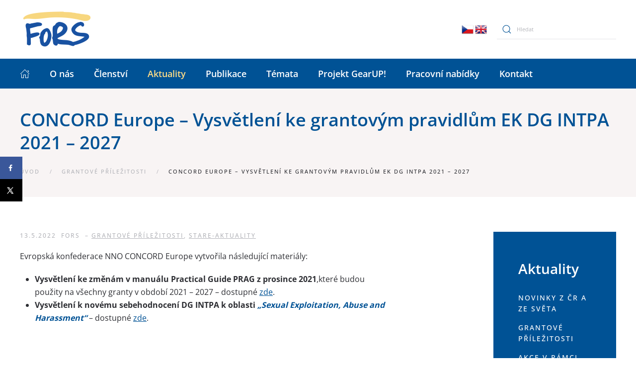

--- FILE ---
content_type: text/html; charset=UTF-8
request_url: https://fors.cz/concord-europe-vysvetleni-ke-grantovym-pravidlum-ek-dg-intpa-2021-2027/
body_size: 14232
content:
<!DOCTYPE html>
<html dir="ltr" lang="cs" prefix="og: https://ogp.me/ns#">
    <head>
        <meta charset="UTF-8">
        <meta http-equiv="X-UA-Compatible" content="IE=edge">
        <meta name="viewport" content="width=device-width, initial-scale=1">
        <link rel="shortcut icon" href="/2022/wp-content/uploads/2022/06/favicon.jpg">
        <link rel="apple-touch-icon" href="/2022/wp-content/themes/yootheme/vendor/yootheme/theme-wordpress/assets/images/apple-touch-icon.png">
                <link rel="pingback" href="https://fors.cz/2022/xmlrpc.php">
                <title>CONCORD Europe – Vysvětlení ke grantovým pravidlům EK DG INTPA 2021 – 2027 - FoRS</title>
	<style>img:is([sizes="auto" i], [sizes^="auto," i]) { contain-intrinsic-size: 3000px 1500px }</style>
	
		<!-- All in One SEO 4.8.3.2 - aioseo.com -->
	<meta name="description" content="Evropská konfederace NNO CONCORD Europe vytvořila následující materiály: Vysvětlení ke změnám v manuálu Practical Guide PRAG z prosince 2021,které budou použity na všechny granty v období 2021 - 2027 - dostupné zde.Vysvětlení k novému sebehodnocení DG INTPA k oblasti &quot;Sexual Exploitation, Abuse and Harassment&quot; - dostupné zde." />
	<meta name="robots" content="max-image-preview:large" />
	<meta name="author" content="FoRS"/>
	<link rel="canonical" href="https://fors.cz/concord-europe-vysvetleni-ke-grantovym-pravidlum-ek-dg-intpa-2021-2027/" />
	<meta name="generator" content="All in One SEO (AIOSEO) 4.8.3.2" />
		<meta property="og:locale" content="cs_CZ" />
		<meta property="og:site_name" content="FoRS - České fórum pro rozvojovou spolupráci" />
		<meta property="og:type" content="article" />
		<meta property="og:title" content="CONCORD Europe – Vysvětlení ke grantovým pravidlům EK DG INTPA 2021 – 2027 - FoRS" />
		<meta property="og:description" content="Evropská konfederace NNO CONCORD Europe vytvořila následující materiály: Vysvětlení ke změnám v manuálu Practical Guide PRAG z prosince 2021,které budou použity na všechny granty v období 2021 - 2027 - dostupné zde.Vysvětlení k novému sebehodnocení DG INTPA k oblasti &quot;Sexual Exploitation, Abuse and Harassment&quot; - dostupné zde." />
		<meta property="og:url" content="https://fors.cz/concord-europe-vysvetleni-ke-grantovym-pravidlum-ek-dg-intpa-2021-2027/" />
		<meta property="article:published_time" content="2022-05-13T16:55:31+00:00" />
		<meta property="article:modified_time" content="2022-05-13T16:55:34+00:00" />
		<meta property="article:publisher" content="https://www.facebook.com/FoRSPraha/?fref=ts" />
		<meta name="twitter:card" content="summary_large_image" />
		<meta name="twitter:site" content="@fors_cz" />
		<meta name="twitter:title" content="CONCORD Europe – Vysvětlení ke grantovým pravidlům EK DG INTPA 2021 – 2027 - FoRS" />
		<meta name="twitter:description" content="Evropská konfederace NNO CONCORD Europe vytvořila následující materiály: Vysvětlení ke změnám v manuálu Practical Guide PRAG z prosince 2021,které budou použity na všechny granty v období 2021 - 2027 - dostupné zde.Vysvětlení k novému sebehodnocení DG INTPA k oblasti &quot;Sexual Exploitation, Abuse and Harassment&quot; - dostupné zde." />
		<meta name="twitter:creator" content="@fors_cz" />
		<script type="application/ld+json" class="aioseo-schema">
			{"@context":"https:\/\/schema.org","@graph":[{"@type":"BlogPosting","@id":"https:\/\/fors.cz\/concord-europe-vysvetleni-ke-grantovym-pravidlum-ek-dg-intpa-2021-2027\/#blogposting","name":"CONCORD Europe \u2013 Vysv\u011btlen\u00ed ke grantov\u00fdm pravidl\u016fm EK DG INTPA 2021 \u2013 2027 - FoRS","headline":"CONCORD Europe &#8211; Vysv\u011btlen\u00ed ke grantov\u00fdm pravidl\u016fm EK DG INTPA 2021 &#8211; 2027","author":{"@id":"https:\/\/fors.cz\/author\/fors\/#author"},"publisher":{"@id":"https:\/\/fors.cz\/#organization"},"datePublished":"2022-05-13T18:55:31+02:00","dateModified":"2022-05-13T18:55:34+02:00","inLanguage":"cs-CZ","mainEntityOfPage":{"@id":"https:\/\/fors.cz\/concord-europe-vysvetleni-ke-grantovym-pravidlum-ek-dg-intpa-2021-2027\/#webpage"},"isPartOf":{"@id":"https:\/\/fors.cz\/concord-europe-vysvetleni-ke-grantovym-pravidlum-ek-dg-intpa-2021-2027\/#webpage"},"articleSection":"Grantov\u00e9 p\u0159\u00edle\u017eitosti, STARE-Aktuality"},{"@type":"BreadcrumbList","@id":"https:\/\/fors.cz\/concord-europe-vysvetleni-ke-grantovym-pravidlum-ek-dg-intpa-2021-2027\/#breadcrumblist","itemListElement":[{"@type":"ListItem","@id":"https:\/\/fors.cz#listItem","position":1,"name":"Home","item":"https:\/\/fors.cz","nextItem":{"@type":"ListItem","@id":"https:\/\/fors.cz\/kat\/aktuality\/#listItem","name":"STARE-Aktuality"}},{"@type":"ListItem","@id":"https:\/\/fors.cz\/kat\/aktuality\/#listItem","position":2,"name":"STARE-Aktuality","item":"https:\/\/fors.cz\/kat\/aktuality\/","nextItem":{"@type":"ListItem","@id":"https:\/\/fors.cz\/concord-europe-vysvetleni-ke-grantovym-pravidlum-ek-dg-intpa-2021-2027\/#listItem","name":"CONCORD Europe &#8211; Vysv\u011btlen\u00ed ke grantov\u00fdm pravidl\u016fm EK DG INTPA 2021 &#8211; 2027"},"previousItem":{"@type":"ListItem","@id":"https:\/\/fors.cz#listItem","name":"Home"}},{"@type":"ListItem","@id":"https:\/\/fors.cz\/concord-europe-vysvetleni-ke-grantovym-pravidlum-ek-dg-intpa-2021-2027\/#listItem","position":3,"name":"CONCORD Europe &#8211; Vysv\u011btlen\u00ed ke grantov\u00fdm pravidl\u016fm EK DG INTPA 2021 &#8211; 2027","previousItem":{"@type":"ListItem","@id":"https:\/\/fors.cz\/kat\/aktuality\/#listItem","name":"STARE-Aktuality"}}]},{"@type":"Organization","@id":"https:\/\/fors.cz\/#organization","name":"FoRS","description":"\u010cesk\u00e9 f\u00f3rum pro rozvojovou spolupr\u00e1ci","url":"https:\/\/fors.cz\/","sameAs":["https:\/\/www.facebook.com\/FoRSPraha\/?fref=ts","https:\/\/twitter.com\/fors_cz"]},{"@type":"Person","@id":"https:\/\/fors.cz\/author\/fors\/#author","url":"https:\/\/fors.cz\/author\/fors\/","name":"FoRS","image":{"@type":"ImageObject","@id":"https:\/\/fors.cz\/concord-europe-vysvetleni-ke-grantovym-pravidlum-ek-dg-intpa-2021-2027\/#authorImage","url":"https:\/\/secure.gravatar.com\/avatar\/fa8ed943a5ed83746cfaefff68aa381ae33edda37ad309b59c2b3fdae056e0be?s=96&d=mm&r=g","width":96,"height":96,"caption":"FoRS"}},{"@type":"WebPage","@id":"https:\/\/fors.cz\/concord-europe-vysvetleni-ke-grantovym-pravidlum-ek-dg-intpa-2021-2027\/#webpage","url":"https:\/\/fors.cz\/concord-europe-vysvetleni-ke-grantovym-pravidlum-ek-dg-intpa-2021-2027\/","name":"CONCORD Europe \u2013 Vysv\u011btlen\u00ed ke grantov\u00fdm pravidl\u016fm EK DG INTPA 2021 \u2013 2027 - FoRS","description":"Evropsk\u00e1 konfederace NNO CONCORD Europe vytvo\u0159ila n\u00e1sleduj\u00edc\u00ed materi\u00e1ly: Vysv\u011btlen\u00ed ke zm\u011bn\u00e1m v manu\u00e1lu Practical Guide PRAG z prosince 2021,kter\u00e9 budou pou\u017eity na v\u0161echny granty v obdob\u00ed 2021 - 2027 - dostupn\u00e9 zde.Vysv\u011btlen\u00ed k nov\u00e9mu sebehodnocen\u00ed DG INTPA k oblasti \"Sexual Exploitation, Abuse and Harassment\" - dostupn\u00e9 zde.","inLanguage":"cs-CZ","isPartOf":{"@id":"https:\/\/fors.cz\/#website"},"breadcrumb":{"@id":"https:\/\/fors.cz\/concord-europe-vysvetleni-ke-grantovym-pravidlum-ek-dg-intpa-2021-2027\/#breadcrumblist"},"author":{"@id":"https:\/\/fors.cz\/author\/fors\/#author"},"creator":{"@id":"https:\/\/fors.cz\/author\/fors\/#author"},"datePublished":"2022-05-13T18:55:31+02:00","dateModified":"2022-05-13T18:55:34+02:00"},{"@type":"WebSite","@id":"https:\/\/fors.cz\/#website","url":"https:\/\/fors.cz\/","name":"FoRS","description":"\u010cesk\u00e9 f\u00f3rum pro rozvojovou spolupr\u00e1ci","inLanguage":"cs-CZ","publisher":{"@id":"https:\/\/fors.cz\/#organization"}}]}
		</script>
		<!-- All in One SEO -->

<!-- Hubbub v.1.35.0 https://morehubbub.com/ -->
<meta property="og:locale" content="cs_CZ" />
<meta property="og:type" content="article" />
<meta property="og:title" content="CONCORD Europe - Vysvětlení ke grantovým pravidlům EK DG INTPA 2021 - 2027" />
<meta property="og:description" content="Evropská konfederace NNO CONCORD Europe vytvořila následující materiály: Vysvětlení ke změnám v manuálu Practical Guide PRAG z prosince 2021,které budou použity na všechny granty v období 2021 - 2027 - dostupné&nbsp;zde.Vysvětlení k novému sebehodnocení DG" />
<meta property="og:url" content="https://fors.cz/concord-europe-vysvetleni-ke-grantovym-pravidlum-ek-dg-intpa-2021-2027/" />
<meta property="og:site_name" content="FoRS" />
<meta property="og:updated_time" content="2022-05-13T18:55:34+00:00" />
<meta property="article:published_time" content="2022-05-13T18:55:31+00:00" />
<meta property="article:modified_time" content="2022-05-13T18:55:34+00:00" />
<meta name="twitter:card" content="summary_large_image" />
<meta name="twitter:title" content="CONCORD Europe - Vysvětlení ke grantovým pravidlům EK DG INTPA 2021 - 2027" />
<meta name="twitter:description" content="Evropská konfederace NNO CONCORD Europe vytvořila následující materiály: Vysvětlení ke změnám v manuálu Practical Guide PRAG z prosince 2021,které budou použity na všechny granty v období 2021 - 2027 - dostupné&nbsp;zde.Vysvětlení k novému sebehodnocení DG" />
<meta class="flipboard-article" content="Evropská konfederace NNO CONCORD Europe vytvořila následující materiály: Vysvětlení ke změnám v manuálu Practical Guide PRAG z prosince 2021,které budou použity na všechny granty v období 2021 - 2027 - dostupné&nbsp;zde.Vysvětlení k novému sebehodnocení DG" />
<!-- Hubbub v.1.35.0 https://morehubbub.com/ -->
<link rel='dns-prefetch' href='//static.addtoany.com' />
<link rel="alternate" type="application/rss+xml" title="FoRS &raquo; RSS zdroj" href="https://fors.cz/feed/" />
<link rel="alternate" type="application/rss+xml" title="FoRS &raquo; RSS komentářů" href="https://fors.cz/comments/feed/" />
<link rel="alternate" type="application/rss+xml" title="FoRS &raquo; RSS komentářů pro CONCORD Europe &#8211; Vysvětlení ke grantovým pravidlům EK DG INTPA 2021 &#8211; 2027" href="https://fors.cz/concord-europe-vysvetleni-ke-grantovym-pravidlum-ek-dg-intpa-2021-2027/feed/" />
<link rel='stylesheet' id='wp-block-library-css' href='https://fors.cz/2022/wp-includes/css/dist/block-library/style.min.css?ver=6.8.3' type='text/css' media='all' />
<style id='classic-theme-styles-inline-css' type='text/css'>
/*! This file is auto-generated */
.wp-block-button__link{color:#fff;background-color:#32373c;border-radius:9999px;box-shadow:none;text-decoration:none;padding:calc(.667em + 2px) calc(1.333em + 2px);font-size:1.125em}.wp-block-file__button{background:#32373c;color:#fff;text-decoration:none}
</style>
<style id='global-styles-inline-css' type='text/css'>
:root{--wp--preset--aspect-ratio--square: 1;--wp--preset--aspect-ratio--4-3: 4/3;--wp--preset--aspect-ratio--3-4: 3/4;--wp--preset--aspect-ratio--3-2: 3/2;--wp--preset--aspect-ratio--2-3: 2/3;--wp--preset--aspect-ratio--16-9: 16/9;--wp--preset--aspect-ratio--9-16: 9/16;--wp--preset--color--black: #000000;--wp--preset--color--cyan-bluish-gray: #abb8c3;--wp--preset--color--white: #ffffff;--wp--preset--color--pale-pink: #f78da7;--wp--preset--color--vivid-red: #cf2e2e;--wp--preset--color--luminous-vivid-orange: #ff6900;--wp--preset--color--luminous-vivid-amber: #fcb900;--wp--preset--color--light-green-cyan: #7bdcb5;--wp--preset--color--vivid-green-cyan: #00d084;--wp--preset--color--pale-cyan-blue: #8ed1fc;--wp--preset--color--vivid-cyan-blue: #0693e3;--wp--preset--color--vivid-purple: #9b51e0;--wp--preset--gradient--vivid-cyan-blue-to-vivid-purple: linear-gradient(135deg,rgba(6,147,227,1) 0%,rgb(155,81,224) 100%);--wp--preset--gradient--light-green-cyan-to-vivid-green-cyan: linear-gradient(135deg,rgb(122,220,180) 0%,rgb(0,208,130) 100%);--wp--preset--gradient--luminous-vivid-amber-to-luminous-vivid-orange: linear-gradient(135deg,rgba(252,185,0,1) 0%,rgba(255,105,0,1) 100%);--wp--preset--gradient--luminous-vivid-orange-to-vivid-red: linear-gradient(135deg,rgba(255,105,0,1) 0%,rgb(207,46,46) 100%);--wp--preset--gradient--very-light-gray-to-cyan-bluish-gray: linear-gradient(135deg,rgb(238,238,238) 0%,rgb(169,184,195) 100%);--wp--preset--gradient--cool-to-warm-spectrum: linear-gradient(135deg,rgb(74,234,220) 0%,rgb(151,120,209) 20%,rgb(207,42,186) 40%,rgb(238,44,130) 60%,rgb(251,105,98) 80%,rgb(254,248,76) 100%);--wp--preset--gradient--blush-light-purple: linear-gradient(135deg,rgb(255,206,236) 0%,rgb(152,150,240) 100%);--wp--preset--gradient--blush-bordeaux: linear-gradient(135deg,rgb(254,205,165) 0%,rgb(254,45,45) 50%,rgb(107,0,62) 100%);--wp--preset--gradient--luminous-dusk: linear-gradient(135deg,rgb(255,203,112) 0%,rgb(199,81,192) 50%,rgb(65,88,208) 100%);--wp--preset--gradient--pale-ocean: linear-gradient(135deg,rgb(255,245,203) 0%,rgb(182,227,212) 50%,rgb(51,167,181) 100%);--wp--preset--gradient--electric-grass: linear-gradient(135deg,rgb(202,248,128) 0%,rgb(113,206,126) 100%);--wp--preset--gradient--midnight: linear-gradient(135deg,rgb(2,3,129) 0%,rgb(40,116,252) 100%);--wp--preset--font-size--small: 13px;--wp--preset--font-size--medium: 20px;--wp--preset--font-size--large: 36px;--wp--preset--font-size--x-large: 42px;--wp--preset--spacing--20: 0.44rem;--wp--preset--spacing--30: 0.67rem;--wp--preset--spacing--40: 1rem;--wp--preset--spacing--50: 1.5rem;--wp--preset--spacing--60: 2.25rem;--wp--preset--spacing--70: 3.38rem;--wp--preset--spacing--80: 5.06rem;--wp--preset--shadow--natural: 6px 6px 9px rgba(0, 0, 0, 0.2);--wp--preset--shadow--deep: 12px 12px 50px rgba(0, 0, 0, 0.4);--wp--preset--shadow--sharp: 6px 6px 0px rgba(0, 0, 0, 0.2);--wp--preset--shadow--outlined: 6px 6px 0px -3px rgba(255, 255, 255, 1), 6px 6px rgba(0, 0, 0, 1);--wp--preset--shadow--crisp: 6px 6px 0px rgba(0, 0, 0, 1);}:where(.is-layout-flex){gap: 0.5em;}:where(.is-layout-grid){gap: 0.5em;}body .is-layout-flex{display: flex;}.is-layout-flex{flex-wrap: wrap;align-items: center;}.is-layout-flex > :is(*, div){margin: 0;}body .is-layout-grid{display: grid;}.is-layout-grid > :is(*, div){margin: 0;}:where(.wp-block-columns.is-layout-flex){gap: 2em;}:where(.wp-block-columns.is-layout-grid){gap: 2em;}:where(.wp-block-post-template.is-layout-flex){gap: 1.25em;}:where(.wp-block-post-template.is-layout-grid){gap: 1.25em;}.has-black-color{color: var(--wp--preset--color--black) !important;}.has-cyan-bluish-gray-color{color: var(--wp--preset--color--cyan-bluish-gray) !important;}.has-white-color{color: var(--wp--preset--color--white) !important;}.has-pale-pink-color{color: var(--wp--preset--color--pale-pink) !important;}.has-vivid-red-color{color: var(--wp--preset--color--vivid-red) !important;}.has-luminous-vivid-orange-color{color: var(--wp--preset--color--luminous-vivid-orange) !important;}.has-luminous-vivid-amber-color{color: var(--wp--preset--color--luminous-vivid-amber) !important;}.has-light-green-cyan-color{color: var(--wp--preset--color--light-green-cyan) !important;}.has-vivid-green-cyan-color{color: var(--wp--preset--color--vivid-green-cyan) !important;}.has-pale-cyan-blue-color{color: var(--wp--preset--color--pale-cyan-blue) !important;}.has-vivid-cyan-blue-color{color: var(--wp--preset--color--vivid-cyan-blue) !important;}.has-vivid-purple-color{color: var(--wp--preset--color--vivid-purple) !important;}.has-black-background-color{background-color: var(--wp--preset--color--black) !important;}.has-cyan-bluish-gray-background-color{background-color: var(--wp--preset--color--cyan-bluish-gray) !important;}.has-white-background-color{background-color: var(--wp--preset--color--white) !important;}.has-pale-pink-background-color{background-color: var(--wp--preset--color--pale-pink) !important;}.has-vivid-red-background-color{background-color: var(--wp--preset--color--vivid-red) !important;}.has-luminous-vivid-orange-background-color{background-color: var(--wp--preset--color--luminous-vivid-orange) !important;}.has-luminous-vivid-amber-background-color{background-color: var(--wp--preset--color--luminous-vivid-amber) !important;}.has-light-green-cyan-background-color{background-color: var(--wp--preset--color--light-green-cyan) !important;}.has-vivid-green-cyan-background-color{background-color: var(--wp--preset--color--vivid-green-cyan) !important;}.has-pale-cyan-blue-background-color{background-color: var(--wp--preset--color--pale-cyan-blue) !important;}.has-vivid-cyan-blue-background-color{background-color: var(--wp--preset--color--vivid-cyan-blue) !important;}.has-vivid-purple-background-color{background-color: var(--wp--preset--color--vivid-purple) !important;}.has-black-border-color{border-color: var(--wp--preset--color--black) !important;}.has-cyan-bluish-gray-border-color{border-color: var(--wp--preset--color--cyan-bluish-gray) !important;}.has-white-border-color{border-color: var(--wp--preset--color--white) !important;}.has-pale-pink-border-color{border-color: var(--wp--preset--color--pale-pink) !important;}.has-vivid-red-border-color{border-color: var(--wp--preset--color--vivid-red) !important;}.has-luminous-vivid-orange-border-color{border-color: var(--wp--preset--color--luminous-vivid-orange) !important;}.has-luminous-vivid-amber-border-color{border-color: var(--wp--preset--color--luminous-vivid-amber) !important;}.has-light-green-cyan-border-color{border-color: var(--wp--preset--color--light-green-cyan) !important;}.has-vivid-green-cyan-border-color{border-color: var(--wp--preset--color--vivid-green-cyan) !important;}.has-pale-cyan-blue-border-color{border-color: var(--wp--preset--color--pale-cyan-blue) !important;}.has-vivid-cyan-blue-border-color{border-color: var(--wp--preset--color--vivid-cyan-blue) !important;}.has-vivid-purple-border-color{border-color: var(--wp--preset--color--vivid-purple) !important;}.has-vivid-cyan-blue-to-vivid-purple-gradient-background{background: var(--wp--preset--gradient--vivid-cyan-blue-to-vivid-purple) !important;}.has-light-green-cyan-to-vivid-green-cyan-gradient-background{background: var(--wp--preset--gradient--light-green-cyan-to-vivid-green-cyan) !important;}.has-luminous-vivid-amber-to-luminous-vivid-orange-gradient-background{background: var(--wp--preset--gradient--luminous-vivid-amber-to-luminous-vivid-orange) !important;}.has-luminous-vivid-orange-to-vivid-red-gradient-background{background: var(--wp--preset--gradient--luminous-vivid-orange-to-vivid-red) !important;}.has-very-light-gray-to-cyan-bluish-gray-gradient-background{background: var(--wp--preset--gradient--very-light-gray-to-cyan-bluish-gray) !important;}.has-cool-to-warm-spectrum-gradient-background{background: var(--wp--preset--gradient--cool-to-warm-spectrum) !important;}.has-blush-light-purple-gradient-background{background: var(--wp--preset--gradient--blush-light-purple) !important;}.has-blush-bordeaux-gradient-background{background: var(--wp--preset--gradient--blush-bordeaux) !important;}.has-luminous-dusk-gradient-background{background: var(--wp--preset--gradient--luminous-dusk) !important;}.has-pale-ocean-gradient-background{background: var(--wp--preset--gradient--pale-ocean) !important;}.has-electric-grass-gradient-background{background: var(--wp--preset--gradient--electric-grass) !important;}.has-midnight-gradient-background{background: var(--wp--preset--gradient--midnight) !important;}.has-small-font-size{font-size: var(--wp--preset--font-size--small) !important;}.has-medium-font-size{font-size: var(--wp--preset--font-size--medium) !important;}.has-large-font-size{font-size: var(--wp--preset--font-size--large) !important;}.has-x-large-font-size{font-size: var(--wp--preset--font-size--x-large) !important;}
:where(.wp-block-post-template.is-layout-flex){gap: 1.25em;}:where(.wp-block-post-template.is-layout-grid){gap: 1.25em;}
:where(.wp-block-columns.is-layout-flex){gap: 2em;}:where(.wp-block-columns.is-layout-grid){gap: 2em;}
:root :where(.wp-block-pullquote){font-size: 1.5em;line-height: 1.6;}
</style>
<link rel='stylesheet' id='dpsp-frontend-style-pro-css' href='https://fors.cz/2022/wp-content/plugins/social-pug/assets/dist/style-frontend-pro.css?ver=1.35.0' type='text/css' media='all' />
<style id='dpsp-frontend-style-pro-inline-css' type='text/css'>

			@media screen and ( max-width : 720px ) {
				aside#dpsp-floating-sidebar.dpsp-hide-on-mobile.opened {
					display: none;
				}
			}
			
</style>
<link rel='stylesheet' id='widgetopts-styles-css' href='https://fors.cz/2022/wp-content/plugins/widget-options/assets/css/widget-options.css?ver=4.1.1' type='text/css' media='all' />
<link rel='stylesheet' id='cmplz-general-css' href='https://fors.cz/2022/wp-content/plugins/complianz-gdpr/assets/css/cookieblocker.min.css?ver=1749656817' type='text/css' media='all' />
<link rel='stylesheet' id='search-filter-plugin-styles-css' href='https://fors.cz/2022/wp-content/plugins/search-filter-pro/public/assets/css/search-filter.min.css?ver=2.5.10' type='text/css' media='all' />
<style id='akismet-widget-style-inline-css' type='text/css'>

			.a-stats {
				--akismet-color-mid-green: #357b49;
				--akismet-color-white: #fff;
				--akismet-color-light-grey: #f6f7f7;

				max-width: 350px;
				width: auto;
			}

			.a-stats * {
				all: unset;
				box-sizing: border-box;
			}

			.a-stats strong {
				font-weight: 600;
			}

			.a-stats a.a-stats__link,
			.a-stats a.a-stats__link:visited,
			.a-stats a.a-stats__link:active {
				background: var(--akismet-color-mid-green);
				border: none;
				box-shadow: none;
				border-radius: 8px;
				color: var(--akismet-color-white);
				cursor: pointer;
				display: block;
				font-family: -apple-system, BlinkMacSystemFont, 'Segoe UI', 'Roboto', 'Oxygen-Sans', 'Ubuntu', 'Cantarell', 'Helvetica Neue', sans-serif;
				font-weight: 500;
				padding: 12px;
				text-align: center;
				text-decoration: none;
				transition: all 0.2s ease;
			}

			/* Extra specificity to deal with TwentyTwentyOne focus style */
			.widget .a-stats a.a-stats__link:focus {
				background: var(--akismet-color-mid-green);
				color: var(--akismet-color-white);
				text-decoration: none;
			}

			.a-stats a.a-stats__link:hover {
				filter: brightness(110%);
				box-shadow: 0 4px 12px rgba(0, 0, 0, 0.06), 0 0 2px rgba(0, 0, 0, 0.16);
			}

			.a-stats .count {
				color: var(--akismet-color-white);
				display: block;
				font-size: 1.5em;
				line-height: 1.4;
				padding: 0 13px;
				white-space: nowrap;
			}
		
</style>
<link rel='stylesheet' id='addtoany-css' href='https://fors.cz/2022/wp-content/plugins/add-to-any/addtoany.min.css?ver=1.16' type='text/css' media='all' />
<style id='addtoany-inline-css' type='text/css'>
@media screen and (max-width:980px){
.a2a_floating_style.a2a_vertical_style{display:none;}
}
</style>
<link href="https://fors.cz/2022/wp-content/themes/yootheme/css/theme.1.css?ver=1729203116" rel="stylesheet">
<link href="https://fors.cz/2022/wp-content/themes/yootheme/css/theme.update.css?ver=2.7.22" rel="stylesheet">
<script type="text/javascript" id="addtoany-core-js-before">
/* <![CDATA[ */
window.a2a_config=window.a2a_config||{};a2a_config.callbacks=[];a2a_config.overlays=[];a2a_config.templates={};a2a_localize = {
	Share: "Share",
	Save: "Save",
	Subscribe: "Subscribe",
	Email: "Email",
	Bookmark: "Bookmark",
	ShowAll: "Show all",
	ShowLess: "Show less",
	FindServices: "Find service(s)",
	FindAnyServiceToAddTo: "Instantly find any service to add to",
	PoweredBy: "Powered by",
	ShareViaEmail: "Share via email",
	SubscribeViaEmail: "Subscribe via email",
	BookmarkInYourBrowser: "Bookmark in your browser",
	BookmarkInstructions: "Press Ctrl+D or \u2318+D to bookmark this page",
	AddToYourFavorites: "Add to your favorites",
	SendFromWebOrProgram: "Send from any email address or email program",
	EmailProgram: "Email program",
	More: "More&#8230;",
	ThanksForSharing: "Thanks for sharing!",
	ThanksForFollowing: "Thanks for following!"
};

a2a_config.callbacks.push({ready: function(){var d=document;function a(){var c,e=d.createElement("div");e.innerHTML="<div class=\"a2a_kit a2a_kit_size_32 a2a_floating_style a2a_vertical_style\" style=\"margin-left:-64px;top:100px;background-color:transparent;\"><\/div>";c=d.querySelector("main, [role=\"main\"], article, .status-publish");if(c)c.appendChild(e.firstChild);a2a.init("page");}if("loading"!==d.readyState)a();else d.addEventListener("DOMContentLoaded",a,false);}});
/* ]]> */
</script>
<script type="text/javascript" defer src="https://static.addtoany.com/menu/page.js" id="addtoany-core-js"></script>
<script type="text/javascript" src="https://fors.cz/2022/wp-includes/js/jquery/jquery.min.js?ver=3.7.1" id="jquery-core-js"></script>
<script type="text/javascript" src="https://fors.cz/2022/wp-includes/js/jquery/jquery-migrate.min.js?ver=3.4.1" id="jquery-migrate-js"></script>
<script type="text/javascript" defer src="https://fors.cz/2022/wp-content/plugins/add-to-any/addtoany.min.js?ver=1.1" id="addtoany-jquery-js"></script>
<script type="text/javascript" id="search-filter-plugin-build-js-extra">
/* <![CDATA[ */
var SF_LDATA = {"ajax_url":"https:\/\/fors.cz\/2022\/wp-admin\/admin-ajax.php","home_url":"https:\/\/fors.cz\/","extensions":[]};
/* ]]> */
</script>
<script type="text/javascript" src="https://fors.cz/2022/wp-content/plugins/search-filter-pro/public/assets/js/search-filter-build.min.js?ver=2.5.10" id="search-filter-plugin-build-js"></script>
<script type="text/javascript" src="https://fors.cz/2022/wp-content/plugins/search-filter-pro/public/assets/js/chosen.jquery.min.js?ver=2.5.10" id="search-filter-plugin-chosen-js"></script>
<link rel="https://api.w.org/" href="https://fors.cz/wp-json/" /><link rel="alternate" title="JSON" type="application/json" href="https://fors.cz/wp-json/wp/v2/posts/41046" /><link rel="EditURI" type="application/rsd+xml" title="RSD" href="https://fors.cz/2022/xmlrpc.php?rsd" />
<meta name="generator" content="WordPress 6.8.3" />
<link rel='shortlink' href='https://fors.cz/?p=41046' />
<link rel="alternate" title="oEmbed (JSON)" type="application/json+oembed" href="https://fors.cz/wp-json/oembed/1.0/embed?url=https%3A%2F%2Ffors.cz%2Fconcord-europe-vysvetleni-ke-grantovym-pravidlum-ek-dg-intpa-2021-2027%2F" />
<link rel="alternate" title="oEmbed (XML)" type="text/xml+oembed" href="https://fors.cz/wp-json/oembed/1.0/embed?url=https%3A%2F%2Ffors.cz%2Fconcord-europe-vysvetleni-ke-grantovym-pravidlum-ek-dg-intpa-2021-2027%2F&#038;format=xml" />
<meta name="hubbub-info" description="Hubbub 1.35.0">			<style>.cmplz-hidden {
					display: none !important;
				}</style><script src="https://fors.cz/2022/wp-content/themes/yootheme/vendor/yootheme/theme-analytics/app/analytics.min.js?ver=2.7.22" defer></script>
<script src="https://fors.cz/2022/wp-content/themes/yootheme/vendor/assets/uikit/dist/js/uikit.min.js?ver=2.7.22"></script>
<script src="https://fors.cz/2022/wp-content/themes/yootheme/vendor/assets/uikit/dist/js/uikit-icons.min.js?ver=2.7.22"></script>
<script src="https://fors.cz/2022/wp-content/themes/yootheme/js/theme.js?ver=2.7.22"></script>
<script>var $theme = {"google_analytics":"G-3F6NX8W4R6","google_analytics_anonymize":"1"};</script>
<script><!-- Google tag (gtag.js) -->
<script async src="https://www.googletagmanager.com/gtag/js?id=G-3F6NX8W4R6"></script>
<script>
  window.dataLayer = window.dataLayer || [];
  function gtag(){dataLayer.push(arguments);}
  gtag('js', new Date());

  gtag('config', 'G-3F6NX8W4R6');
</script></script>		<style type="text/css" id="wp-custom-css">
			/*** 
žlutá: #fdd769
modrá: #005295
zelená: #007029
***/

/*** text "spolupracujeme.." na HP ***/
#motto-main {
background-color: white;
padding: 10px 10px 15px 15px;
	font-weight: 600;
    line-height: 120%;
    box-shadow: 3px 3px 5px 0px rgba(0, 0, 0, 0.3);
}

.panel-bold .el-title {
font-weight: 600;
}

.stranka-nazev {
	font-weight: 600;
}
h3 span {font-weight:700 !important;}

h2 {
	text-align: left;
};

.hp-slide .el-title{
	position: relative;
	background-color: white;
padding: 10px 10px 15px 15px;
	font-weight: 600;
    line-height: 120%;
    box-shadow: 3px 3px 5px 0px rgba(0, 0, 0, 0.3);
}

.tm-header .uk-navbar-container:not(.uk-navbar-transparent) {
    background: #005295;
	border: 0 !important;
  }

.uk-card.widget_nav_menu ul li a  
{color: #fff !important; 
	font-size:14px;}
.uk-card.widget_nav_menu ul li a:hover  
{color: #ffdc86 !important;}
.uk-card.widget_nav_menu ul li.current-menu-item a  
{color: #ffdc86 !important;}

body.category-37 .uk-width-1-4\@m {display:none !important;}

body.page-id-41364 .uk-width-3-4\@m  .uk-width-xlarge
{width:100%;}

body.category-188 #aktualitymenu {display:none !important;}

#eumenu h3 {font-size:22px;}

.uk-width-1-4\@m .uk-card h3 {font-weight:600;}

.prvnibreadcrumb::before {display:none !important;}

.a2a_button_twitter_tweet {
    margin-top: -16px;
    margin-left: 10px;
}
/*** ***/		</style>
		    </head>
    <body class="wp-singular post-template-default single single-post postid-41046 single-format-standard wp-theme-yootheme  has-grow-sidebar">
        
                <div class="tm-page-container uk-clearfix">

            
            
        
        
        <div class="tm-page tm-page-margin-top">

                        
<div class="tm-header-mobile uk-hidden@m">


    <div class="uk-navbar-container">
        <nav uk-navbar="container: .tm-header-mobile">

                        <div class="uk-navbar-left">

                
                                <a class="uk-navbar-toggle" href="#tm-mobile" uk-toggle>
                    <div uk-navbar-toggle-icon></div>
                                    </a>
                
                
            </div>
            
                        <div class="uk-navbar-center">
                
<a href="https://fors.cz" class="uk-navbar-item uk-logo">
    <img alt src="/2022/wp-content/themes/yootheme/cache/logo-FORS-cz_en_2017-e1659795580638-a80dbd6a.png" srcset="/2022/wp-content/themes/yootheme/cache/logo-FORS-cz_en_2017-e1659795580638-a80dbd6a.png 115w, /2022/wp-content/themes/yootheme/cache/logo-FORS-cz_en_2017-e1659795580638-e7e862c1.png 230w" sizes="(min-width: 115px) 115px" data-width="115" data-height="60"></a>
                            </div>
            
            
        </nav>
    </div>

    

<div id="tm-mobile" uk-offcanvas mode="slide" overlay>
    <div class="uk-offcanvas-bar">

                <button class="uk-offcanvas-close" type="button" uk-close></button>
        
        
            
<div class="uk-child-width-1-1" uk-grid>    <div>
<div class="uk-panel">

    
    
<ul class="uk-nav uk-nav-default">
    
	<li class="menu-item menu-item-type-post_type menu-item-object-page menu-item-home"><a href="https://fors.cz/"> <span class="el-image uk-icon" uk-icon="icon: home; ratio: 1;"></span></a></li>
	<li class="menu-item menu-item-type-post_type menu-item-object-page menu-item-has-children uk-parent"><a href="https://fors.cz/fors/"> O nás</a>
	<ul class="uk-nav-sub">

		<li class="menu-item menu-item-type-post_type menu-item-object-page"><a href="https://fors.cz/fors/cinnost/"> Činnost FoRS</a></li>
		<li class="menu-item menu-item-type-post_type menu-item-object-page"><a href="https://fors.cz/fors/clenove-a-pozorovatele/"> Členské a pozorovatelské organizace</a></li>
		<li class="menu-item menu-item-type-post_type menu-item-object-page"><a href="https://fors.cz/projekty/"> Projekty</a></li>
		<li class="menu-item menu-item-type-post_type menu-item-object-page"><a href="https://fors.cz/fors/struktura/"> Struktura FoRS</a></li>
		<li class="menu-item menu-item-type-post_type menu-item-object-page"><a href="https://fors.cz/fors/dokumenty/"> Základní dokumenty</a></li>
		<li class="menu-item menu-item-type-post_type menu-item-object-page"><a href="https://fors.cz/fors/partneri-fors/"> Partneři FoRS</a></li>
		<li class="menu-item menu-item-type-post_type menu-item-object-page"><a href="https://fors.cz/fors/vyrocni-zpravy/"> Výroční zprávy</a></li>
		<li class="menu-item menu-item-type-post_type menu-item-object-page"><a href="https://fors.cz/fors/media/"> Pro média</a></li></ul></li>
	<li class="menu-item menu-item-type-post_type menu-item-object-page"><a href="https://fors.cz/clenstvi/"> Členství</a></li>
	<li class="menu-item menu-item-type-post_type menu-item-object-page menu-item-has-children uk-active uk-parent"><a href="https://fors.cz/novinky/"> Aktuality</a>
	<ul class="uk-nav-sub">

		<li class="menu-item menu-item-type-taxonomy menu-item-object-category"><a href="https://fors.cz/kat/e-vyzva-drzme-slovo/"> E-výzva Držme slovo</a></li>
		<li class="menu-item menu-item-type-taxonomy menu-item-object-category"><a href="https://fors.cz/kat/novinky/"> Novinky z ČR a ze světa</a></li>
		<li class="menu-item menu-item-type-taxonomy menu-item-object-category current-post-ancestor current-menu-parent current-post-parent uk-active"><a href="https://fors.cz/kat/grantove-prilezitosti/"> Grantové příležitosti</a></li>
		<li class="menu-item menu-item-type-taxonomy menu-item-object-category"><a href="https://fors.cz/kat/akce-v-ramci-eu-pres/"> Akce v rámci českého předsednictví EU</a></li>
		<li class="menu-item menu-item-type-taxonomy menu-item-object-category"><a href="https://fors.cz/kat/akce-v-cr-a-zahranici/"> Akce v ČR a zahraničí</a></li></ul></li>
	<li class="menu-item menu-item-type-post_type menu-item-object-page menu-item-has-children uk-parent"><a href="https://fors.cz/publikace/"> Publikace</a>
	<ul class="uk-nav-sub">

		<li class="menu-item menu-item-type-post_type menu-item-object-page"><a href="https://fors.cz/publikace/publikace-fors/"> Publikace FoRS</a></li>
		<li class="menu-item menu-item-type-post_type menu-item-object-page"><a href="https://fors.cz/publikace/publikace-na-kterych-se-fors-spolupodilel/"> Publikace, na nichž se FoRS spolupodílel</a></li>
		<li class="menu-item menu-item-type-post_type menu-item-object-page"><a href="https://fors.cz/publikace/tiskove-zpravy/"> Tiskové zprávy a stanoviska FoRS</a></li>
		<li class="menu-item menu-item-type-post_type menu-item-object-page"><a href="https://fors.cz/publikace/publikace-ostatni/"> Další analýzy a zdroje informací</a></li></ul></li>
	<li class="menu-item menu-item-type-post_type menu-item-object-page menu-item-has-children uk-parent"><a href="https://fors.cz/temata/"> Témata</a>
	<ul class="uk-nav-sub">

		<li class="menu-item menu-item-type-post_type menu-item-object-page"><a href="https://fors.cz/temata/efektivnost-rozvoje/"> Efektivnost rozvoje</a></li>
		<li class="menu-item menu-item-type-post_type menu-item-object-page"><a href="https://fors.cz/temata/zahranicni-rozvojova-spoluprace/"> Zahraniční rozvojová spolupráce ČR (ZRS)</a></li>
		<li class="menu-item menu-item-type-post_type menu-item-object-page"><a href="https://fors.cz/temata/humanitarni-pomoc/"> Humanitární pomoc</a></li>
		<li class="menu-item menu-item-type-post_type menu-item-object-page"><a href="https://fors.cz/temata/klimaticke-finance-pro-rozvojovy-svet/"> Klimatické finance pro rozvojový svět</a></li>
		<li class="menu-item menu-item-type-post_type menu-item-object-page"><a href="https://fors.cz/temata/sdgs/"> Cíle udržitelného rozvoje: Agenda 2030</a></li>
		<li class="menu-item menu-item-type-post_type menu-item-object-page"><a href="https://fors.cz/temata/koherence-politik-pro-rozvoj/"> ﻿Koherence politik pro udržitelný rozvoj</a></li>
		<li class="menu-item menu-item-type-post_type menu-item-object-page"><a href="https://fors.cz/temata/grv-v-ceske-republice/"> Globální vzdělávání</a></li></ul></li>
	<li class="menu-item menu-item-type-post_type menu-item-object-page"><a href="https://fors.cz/projekt-gearup/"> Projekt GearUP!</a></li>
	<li class="menu-item menu-item-type-post_type menu-item-object-page menu-item-has-children uk-parent"><a href="https://fors.cz/pracovni-nabidky/"> Pracovní nabídky</a>
	<ul class="uk-nav-sub">

		<li class="menu-item menu-item-type-custom menu-item-object-custom"><a href="https://fors.cz/2022/pracovni-nabidky/"> Pracovní nabídky</a></li>
		<li class="menu-item menu-item-type-post_type menu-item-object-page"><a href="https://fors.cz/pracovni-nabidky/staz-ve-fors/"> Stáž ve FoRS</a></li></ul></li>
	<li class="menu-item menu-item-type-post_type menu-item-object-page"><a href="https://fors.cz/kontakt/"> Kontakt</a></li></ul>

</div>
</div>    <div>
<div class="uk-panel widget widget_search" id="search-5">

    
    

    <form id="search-6d1d" action="https://fors.cz" method="get" role="search" class="uk-search uk-search-default uk-width-1-1"><span uk-search-icon></span><input name="s" placeholder="Hledat" required type="search" class="uk-search-input"></form>






</div>
</div></div>
            
    </div>
</div>

</div>


<div class="tm-header uk-visible@m" uk-header>






        <div class="tm-headerbar-default tm-headerbar tm-headerbar-top">
        <div class="uk-container uk-flex uk-flex-middle">

            
<a href="https://fors.cz" class="uk-logo">
    <img alt src="/2022/wp-content/themes/yootheme/cache/logo-FORS-cz_en_2017-e1659795580638-7a012711.png" srcset="/2022/wp-content/themes/yootheme/cache/logo-FORS-cz_en_2017-e1659795580638-7a012711.png 150w, /2022/wp-content/themes/yootheme/cache/logo-FORS-cz_en_2017-e1659795580638-c35b06ed.png 300w" sizes="(min-width: 150px) 150px" data-width="150" data-height="78"></a>
            
                        <div class="uk-margin-auto-left">
                <div class="uk-grid-medium uk-child-width-auto uk-flex-middle" uk-grid>
                    <div>
<div class="uk-panel widget widget_custom_html" id="custom_html-2">

    
    <div class="textwidget custom-html-widget"><!-- GTranslate: https://gtranslate.io/ -->
<a href="#" onclick="doGTranslate('cs|cs');return false;" title="Czech" class="glink nturl notranslate"><img src="https://fors.cz/2022/wp-content/plugins/gtranslate/flags/24/cs.png" height="24" width="24" alt="Czech" /></a>&nbsp;<a href="#" onclick="doGTranslate('cs|en');return false;" title="English" class="glink nturl notranslate"><img src="https://fors.cz/2022/wp-content/plugins/gtranslate/flags/24/en.png" height="24" width="24" alt="English" /></a><style>#goog-gt-tt{display:none!important;}.goog-te-banner-frame{display:none!important;}.goog-te-menu-value:hover{text-decoration:none!important;}.goog-text-highlight{background-color:transparent!important;box-shadow:none!important;}body{top:0!important;}#google_translate_element2{display:none!important;}</style>
<div id="google_translate_element2"></div>
<script>function googleTranslateElementInit2() {new google.translate.TranslateElement({pageLanguage: 'cs',autoDisplay: false}, 'google_translate_element2');}if(!window.gt_translate_script){window.gt_translate_script=document.createElement('script');gt_translate_script.src='https://translate.google.com/translate_a/element.js?cb=googleTranslateElementInit2';document.body.appendChild(gt_translate_script);}</script>

<script>
function GTranslateGetCurrentLang() {var keyValue = document['cookie'].match('(^|;) ?googtrans=([^;]*)(;|$)');return keyValue ? keyValue[2].split('/')[2] : null;}
function GTranslateFireEvent(element,event){try{if(document.createEventObject){var evt=document.createEventObject();element.fireEvent('on'+event,evt)}else{var evt=document.createEvent('HTMLEvents');evt.initEvent(event,true,true);element.dispatchEvent(evt)}}catch(e){}}
function doGTranslate(lang_pair){if(lang_pair.value)lang_pair=lang_pair.value;if(lang_pair=='')return;var lang=lang_pair.split('|')[1];if(GTranslateGetCurrentLang() == null && lang == lang_pair.split('|')[0])return;if(typeof ga=='function'){ga('send', 'event', 'GTranslate', lang, location.hostname+location.pathname+location.search);}var teCombo;var sel=document.getElementsByTagName('select');for(var i=0;i<sel.length;i++)if(sel[i].className.indexOf('goog-te-combo')!=-1){teCombo=sel[i];break;}if(document.getElementById('google_translate_element2')==null||document.getElementById('google_translate_element2').innerHTML.length==0||teCombo.length==0||teCombo.innerHTML.length==0){setTimeout(function(){doGTranslate(lang_pair)},500)}else{teCombo.value=lang;GTranslateFireEvent(teCombo,'change');GTranslateFireEvent(teCombo,'change')}}
</script>
</div>
</div>
</div><div>
<div class="uk-panel widget widget_search" id="search-7">

    
    

    <form id="search-e942" action="https://fors.cz" method="get" role="search" class="uk-search uk-search-default"><span uk-search-icon></span><input name="s" placeholder="Hledat" required type="search" class="uk-search-input"></form>






</div>
</div>                </div>
            </div>
            
        </div>
    </div>
    
    
        
            <div class="uk-navbar-container">

                <div class="uk-container uk-flex uk-flex-middle">
                    <nav class="uk-navbar uk-flex-auto" uk-navbar="{&quot;align&quot;:&quot;left&quot;,&quot;boundary&quot;:&quot;.tm-header .uk-navbar-container&quot;,&quot;container&quot;:&quot;.tm-header&quot;}">

                                                <div class="uk-navbar-left">
                            
<ul class="uk-navbar-nav">
    
	<li class="menu-item menu-item-type-post_type menu-item-object-page menu-item-home"><a href="https://fors.cz/"> <span class="el-image uk-icon" uk-icon="icon: home; ratio: 1;"></span></a></li>
	<li class="menu-item menu-item-type-post_type menu-item-object-page menu-item-has-children uk-parent"><a href="https://fors.cz/fors/"> O nás</a>
	<div class="uk-navbar-dropdown"><div class="uk-navbar-dropdown-grid uk-child-width-1-1" uk-grid><div><ul class="uk-nav uk-navbar-dropdown-nav">

		<li class="menu-item menu-item-type-post_type menu-item-object-page"><a href="https://fors.cz/fors/cinnost/"> Činnost FoRS</a></li>
		<li class="menu-item menu-item-type-post_type menu-item-object-page"><a href="https://fors.cz/fors/clenove-a-pozorovatele/"> Členské a pozorovatelské organizace</a></li>
		<li class="menu-item menu-item-type-post_type menu-item-object-page"><a href="https://fors.cz/projekty/"> Projekty</a></li>
		<li class="menu-item menu-item-type-post_type menu-item-object-page"><a href="https://fors.cz/fors/struktura/"> Struktura FoRS</a></li>
		<li class="menu-item menu-item-type-post_type menu-item-object-page"><a href="https://fors.cz/fors/dokumenty/"> Základní dokumenty</a></li>
		<li class="menu-item menu-item-type-post_type menu-item-object-page"><a href="https://fors.cz/fors/partneri-fors/"> Partneři FoRS</a></li>
		<li class="menu-item menu-item-type-post_type menu-item-object-page"><a href="https://fors.cz/fors/vyrocni-zpravy/"> Výroční zprávy</a></li>
		<li class="menu-item menu-item-type-post_type menu-item-object-page"><a href="https://fors.cz/fors/media/"> Pro média</a></li></ul></div></div></div></li>
	<li class="menu-item menu-item-type-post_type menu-item-object-page"><a href="https://fors.cz/clenstvi/"> Členství</a></li>
	<li class="menu-item menu-item-type-post_type menu-item-object-page menu-item-has-children uk-active uk-parent"><a href="https://fors.cz/novinky/"> Aktuality</a>
	<div class="uk-navbar-dropdown"><div class="uk-navbar-dropdown-grid uk-child-width-1-1" uk-grid><div><ul class="uk-nav uk-navbar-dropdown-nav">

		<li class="menu-item menu-item-type-taxonomy menu-item-object-category"><a href="https://fors.cz/kat/e-vyzva-drzme-slovo/"> E-výzva Držme slovo</a></li>
		<li class="menu-item menu-item-type-taxonomy menu-item-object-category"><a href="https://fors.cz/kat/novinky/"> Novinky z ČR a ze světa</a></li>
		<li class="menu-item menu-item-type-taxonomy menu-item-object-category current-post-ancestor current-menu-parent current-post-parent uk-active"><a href="https://fors.cz/kat/grantove-prilezitosti/"> Grantové příležitosti</a></li>
		<li class="menu-item menu-item-type-taxonomy menu-item-object-category"><a href="https://fors.cz/kat/akce-v-ramci-eu-pres/"> Akce v rámci českého předsednictví EU</a></li>
		<li class="menu-item menu-item-type-taxonomy menu-item-object-category"><a href="https://fors.cz/kat/akce-v-cr-a-zahranici/"> Akce v ČR a zahraničí</a></li></ul></div></div></div></li>
	<li class="menu-item menu-item-type-post_type menu-item-object-page menu-item-has-children uk-parent"><a href="https://fors.cz/publikace/"> Publikace</a>
	<div class="uk-navbar-dropdown"><div class="uk-navbar-dropdown-grid uk-child-width-1-1" uk-grid><div><ul class="uk-nav uk-navbar-dropdown-nav">

		<li class="menu-item menu-item-type-post_type menu-item-object-page"><a href="https://fors.cz/publikace/publikace-fors/"> Publikace FoRS</a></li>
		<li class="menu-item menu-item-type-post_type menu-item-object-page"><a href="https://fors.cz/publikace/publikace-na-kterych-se-fors-spolupodilel/"> Publikace, na nichž se FoRS spolupodílel</a></li>
		<li class="menu-item menu-item-type-post_type menu-item-object-page"><a href="https://fors.cz/publikace/tiskove-zpravy/"> Tiskové zprávy a stanoviska FoRS</a></li>
		<li class="menu-item menu-item-type-post_type menu-item-object-page"><a href="https://fors.cz/publikace/publikace-ostatni/"> Další analýzy a zdroje informací</a></li></ul></div></div></div></li>
	<li class="menu-item menu-item-type-post_type menu-item-object-page menu-item-has-children uk-parent"><a href="https://fors.cz/temata/"> Témata</a>
	<div class="uk-navbar-dropdown"><div class="uk-navbar-dropdown-grid uk-child-width-1-1" uk-grid><div><ul class="uk-nav uk-navbar-dropdown-nav">

		<li class="menu-item menu-item-type-post_type menu-item-object-page"><a href="https://fors.cz/temata/efektivnost-rozvoje/"> Efektivnost rozvoje</a></li>
		<li class="menu-item menu-item-type-post_type menu-item-object-page"><a href="https://fors.cz/temata/zahranicni-rozvojova-spoluprace/"> Zahraniční rozvojová spolupráce ČR (ZRS)</a></li>
		<li class="menu-item menu-item-type-post_type menu-item-object-page"><a href="https://fors.cz/temata/humanitarni-pomoc/"> Humanitární pomoc</a></li>
		<li class="menu-item menu-item-type-post_type menu-item-object-page"><a href="https://fors.cz/temata/klimaticke-finance-pro-rozvojovy-svet/"> Klimatické finance pro rozvojový svět</a></li>
		<li class="menu-item menu-item-type-post_type menu-item-object-page"><a href="https://fors.cz/temata/sdgs/"> Cíle udržitelného rozvoje: Agenda 2030</a></li>
		<li class="menu-item menu-item-type-post_type menu-item-object-page"><a href="https://fors.cz/temata/koherence-politik-pro-rozvoj/"> ﻿Koherence politik pro udržitelný rozvoj</a></li>
		<li class="menu-item menu-item-type-post_type menu-item-object-page"><a href="https://fors.cz/temata/grv-v-ceske-republice/"> Globální vzdělávání</a></li></ul></div></div></div></li>
	<li class="menu-item menu-item-type-post_type menu-item-object-page"><a href="https://fors.cz/projekt-gearup/"> Projekt GearUP!</a></li>
	<li class="menu-item menu-item-type-post_type menu-item-object-page menu-item-has-children uk-parent"><a href="https://fors.cz/pracovni-nabidky/"> Pracovní nabídky</a>
	<div class="uk-navbar-dropdown"><div class="uk-navbar-dropdown-grid uk-child-width-1-1" uk-grid><div><ul class="uk-nav uk-navbar-dropdown-nav">

		<li class="menu-item menu-item-type-custom menu-item-object-custom"><a href="https://fors.cz/2022/pracovni-nabidky/"> Pracovní nabídky</a></li>
		<li class="menu-item menu-item-type-post_type menu-item-object-page"><a href="https://fors.cz/pracovni-nabidky/staz-ve-fors/"> Stáž ve FoRS</a></li></ul></div></div></div></li>
	<li class="menu-item menu-item-type-post_type menu-item-object-page"><a href="https://fors.cz/kontakt/"> Kontakt</a></li></ul>
                        </div>
                        
                        
                    </nav>
                </div>

            </div>

        
    


</div>
            
            
            <!-- Builder #template-uNlg5NdX -->
<div class="uk-section-muted uk-section uk-section-small">
    
        
        
        
            
                                <div class="uk-container">                
                    
                    <div class="tm-grid-expand uk-child-width-1-1 uk-grid-margin" uk-grid>
<div>
    
        
            
            
                
                    
<h1 class="uk-h2 stranka-nazev">        CONCORD Europe &#8211; Vysvětlení ke grantovým pravidlům EK DG INTPA 2021 &#8211; 2027    </h1>

    <div>
        <ul class="uk-breadcrumb uk-margin-remove-bottom">
        
                            <li><a href="https://fors.cz">Úvod</a></li>
            
        
                            <li><a href="https://fors.cz/kat/grantove-prilezitosti/">Grantové příležitosti</a></li>
            
        
                            <li><span>CONCORD Europe &#8211; Vysvětlení ke grantovým pravidlům EK DG INTPA 2021 &#8211; 2027</span></li>
            
        
        </ul>
    </div>

                
            
        
    
</div>
</div>
                                </div>
                
            
        
    
</div>

<div class="uk-section-default uk-section">
    
        
        
        
            
                                <div class="uk-container">                
                    
                    <div class="tm-grid-expand uk-grid-column-large uk-grid-margin" uk-grid>
<div class="uk-width-3-4@m">
    
        
            
            
                
                    
<div class="uk-margin">
    <div class="uk-child-width-auto uk-grid-column-small uk-grid-match" uk-grid>        <div>
<div class="el-item uk-panel uk-margin-remove-first-child">
    
                        
                    

        
        
                <div class="el-meta uk-text-meta uk-margin-top">13.5.2022</div>        
    
        
        
        
        
        
        
        
    
</div></div>
        <div>
<div class="el-item uk-panel uk-margin-remove-first-child">
    
                        
                    

        
        
                <div class="el-meta uk-text-meta uk-margin-top">FoRS</div>        
    
        
        
        
        
        
        
        
    
</div></div>
        <div>
<div class="el-item uk-panel uk-margin-remove-first-child">
    
                        
                    

        
        
                <div class="el-meta uk-text-meta uk-margin-top">&#8211; <a href="https://fors.cz/kat/grantove-prilezitosti/" rel="tag">Grantové příležitosti</a>, <a href="https://fors.cz/kat/aktuality/" rel="tag">STARE-Aktuality</a></div>        
    
        
        
        
        
        
        
        
    
</div></div>
        </div>

</div>
<div class="uk-panel uk-margin uk-width-xlarge">
<p>Evropská konfederace NNO CONCORD Europe vytvořila následující materiály:</p>



<ul class="wp-block-list"><li><strong>Vysvětlení ke změnám v manuálu Practical Guide PRAG z prosince 2021</strong>,které budou použity na všechny granty v období 2021 &#8211; 2027 &#8211; dostupné&nbsp;<a href="https://fors.us5.list-manage.com/track/click?u=81af9ecc3ab78c93cb6b0f8e4&amp;id=101eb4d852&amp;e=f68b384d51" target="_blank" rel="noreferrer noopener">zde</a>.</li><li><strong>Vysvětlení k novému sebehodnocení DG INTPA&nbsp;</strong><strong>k oblasti&nbsp;<em>&#8222;Sexual Exploitation, Abuse and Harassment&#8220;</em>&nbsp;</strong>&#8211; dostupné&nbsp;<a href="https://fors.us5.list-manage.com/track/click?u=81af9ecc3ab78c93cb6b0f8e4&amp;id=81a7c70d3b&amp;e=f68b384d51" target="_blank" rel="noreferrer noopener">zde</a>.&nbsp;</li></ul>
</div>
<div class="uk-margin-large uk-text-center">
    <ul class="uk-pagination uk-margin-remove-bottom uk-flex-center" uk-margin>
    
        
                        <li class="uk-margin-auto-right">
            
                <a href="https://fors.cz/evropska-komise-grantova-vyzva-na-podporu-vzdelavacich-aktivit-v-barme/"><span uk-pagination-previous></span> Previous</a>
            </li>

        
        
                        <li class="uk-margin-auto-left">
            
                <a href="https://fors.cz/evropska-komise-seminar-transparency-inclusiveness-and-sustainability-in-global-land-investment/">Next <span uk-pagination-next></span></a>
            </li>

        
    
    </ul>
</div>
                
            
        
    
</div>

<div class="uk-width-1-4@m">
    
        
            
            
                
                    
<div class="uk-card uk-card-body uk-card-primary widget widget_nav_menu">
            <h3 class="el-title uk-card-title">                    Aktuality                </h3>    
    
<ul class="uk-nav uk-nav-default">
    
	<li class="menu-item menu-item-type-taxonomy menu-item-object-category"><a href="https://fors.cz/kat/novinky/"> Novinky z ČR a ze světa</a></li>
	<li class="menu-item menu-item-type-taxonomy menu-item-object-category current-post-ancestor current-menu-parent current-post-parent uk-active"><a href="https://fors.cz/kat/grantove-prilezitosti/"> Grantové příležitosti</a></li>
	<li class="menu-item menu-item-type-taxonomy menu-item-object-category"><a href="https://fors.cz/kat/akce-v-ramci-eu-pres/"> Akce v rámci českého předsednictví EU</a></li>
	<li class="menu-item menu-item-type-taxonomy menu-item-object-category"><a href="https://fors.cz/kat/akce-v-cr-a-zahranici/"> Akce v ČR a zahraničí</a></li></ul>

</div>

                
            
        
    
</div>
</div>
                                </div>
                
            
        
    
</div>
<div class="addtoany_share_save_container addtoany_content addtoany_content_bottom"><div class="a2a_kit a2a_kit_size_32 addtoany_list" data-a2a-url="https://fors.cz/concord-europe-vysvetleni-ke-grantovym-pravidlum-ek-dg-intpa-2021-2027/" data-a2a-title="CONCORD Europe – Vysvětlení ke grantovým pravidlům EK DG INTPA 2021 – 2027"><a class="a2a_button_facebook_like addtoany_special_service" data-layout="button" data-href="https://fors.cz/concord-europe-vysvetleni-ke-grantovym-pravidlum-ek-dg-intpa-2021-2027/"></a><a class="a2a_button_twitter_tweet addtoany_special_service" data-url="https://fors.cz/concord-europe-vysvetleni-ke-grantovym-pravidlum-ek-dg-intpa-2021-2027/" data-text="CONCORD Europe – Vysvětlení ke grantovým pravidlům EK DG INTPA 2021 – 2027"></a></div></div>        
            
            <!-- Builder #footer -->
<div class="uk-section-primary uk-section">
    
        
        
        
            
                                <div class="uk-container">                
                    
                    <div class="tm-grid-expand uk-grid-margin" uk-grid>
<div class="uk-width-1-2@m">
    
        
            
            
                
                    <div class="uk-panel uk-margin"><p><strong>Kontakt</strong></p>
<p class="textwidget">České fórum pro rozvojovou spolupráci<br />Vladislavova 1460/12, 110 00 Praha 1</p>
<p><a href="tel: +420 222 522 480">+420 222 522 480</a><br /><a href="mailto:info@fors.cz">info@fors.cz</a></p>
<div class="textwidget">
<p>IČ: 71010114<br />DIČ: CZ71010114 (nejsme plátci DPH)</p>
<p><span data-olk-copy-source="MessageBody">datová schránka: cqrtzws</span></p>
<p><strong>Bankovní spojení<br /></strong>číslo účtu: 181618095/0300<br />ČSOB; Anglická 20, 120 00 Praha 2</p>
</div></div>
<div class="uk-margin uk-margin-remove-top">    <div class="uk-child-width-auto uk-grid-small uk-flex-inline" uk-grid>
            <div>
<a class="el-link uk-icon-button" href="https://www.facebook.com/FoRSPraha/?fref=ts" target="_blank" rel="noreferrer"><span uk-icon="icon: facebook; width: 20; height: 20;"></span></a></div>
            <div>
<a class="el-link uk-icon-button" href="https://twitter.com/fors_cz" target="_blank" rel="noreferrer"><span uk-icon="icon: twitter; width: 20; height: 20;"></span></a></div>
    
    </div></div>
                
            
        
    
</div>

<div class="uk-width-1-2@m">
    
        
            
            
                
                    <div class="uk-panel uk-margin"><p><strong>FoRS – České fórum pro rozvojovou spolupráci</strong> <br /><span>je platformou českých nevládních neziskových organizací (NNO) a dalších neziskových subjektů, které se zabývají humanitární pomocí, rozvojovou spoluprací, globálním vzděláváním a informováním o těchto tématech.</span></p>
<p>Organizace ve FoRS sdílejí společný zájem prosazovat vyšší relevanci a efektivnost české i mezinárodní zahraniční rozvojové spolupráce a zvyšovat její pozitivní dopady pro obyvatele rozvojových a transformujících se zemí. </p></div><div class="uk-panel uk-margin"><p>Hlavním úkolem FoRS je zastupování společných zájmů členů a posilování spolupráce a vztahů mezi státními institucemi v ČR i EU a nevládními organizacemi na poli rozvojové spolupráce.</p></div>
                
            
        
    
</div>
</div><div class="tm-grid-expand uk-child-width-1-1 uk-grid-margin" uk-grid>
<div>
    
        
            
            
                
                    <hr>
                
            
        
    
</div>
</div><div class="tm-grid-expand uk-grid-margin" uk-grid>
<div class="uk-width-3-4@m">
    
        
            
            
                
                    <div class="uk-panel uk-text-small uk-margin"><p>© České fórum pro rozvojovou spolupráci 2022 | <a href="https://fors.cz/2022/wp-admin/" target="_blank" rel="noopener">administrace</a></p></div>
                
            
        
    
</div>

<div class="uk-width-1-4@m">
    
        
            
            
                
                    
<div class="uk-margin uk-text-right@m uk-text-center"><a href="#" uk-totop uk-scroll></a></div>
                
            
        
    
</div>
</div>
                                </div>
                
            
        
    
</div>

        </div>

                </div>
        
        <script type="speculationrules">
{"prefetch":[{"source":"document","where":{"and":[{"href_matches":"\/*"},{"not":{"href_matches":["\/2022\/wp-*.php","\/2022\/wp-admin\/*","\/2022\/wp-content\/uploads\/*","\/2022\/wp-content\/*","\/2022\/wp-content\/plugins\/*","\/2022\/wp-content\/themes\/yootheme\/*","\/*\\?(.+)"]}},{"not":{"selector_matches":"a[rel~=\"nofollow\"]"}},{"not":{"selector_matches":".no-prefetch, .no-prefetch a"}}]},"eagerness":"conservative"}]}
</script>
<div id="mv-grow-data" data-settings='{&quot;floatingSidebar&quot;:{&quot;stopSelector&quot;:false},&quot;general&quot;:{&quot;contentSelector&quot;:false,&quot;show_count&quot;:{&quot;content&quot;:true,&quot;sidebar&quot;:false},&quot;isTrellis&quot;:false,&quot;license_last4&quot;:&quot;&quot;},&quot;post&quot;:{&quot;ID&quot;:41046,&quot;categories&quot;:[{&quot;ID&quot;:38},{&quot;ID&quot;:34}]},&quot;shareCounts&quot;:[],&quot;shouldRun&quot;:true}'></div><aside id="dpsp-floating-sidebar" aria-label="social sharing sidebar" class="dpsp-shape-rectangular dpsp-size-medium   dpsp-hide-on-mobile dpsp-position-left dpsp-button-style-1 dpsp-no-animation" data-trigger-scroll="false">
	<ul class="dpsp-networks-btns-wrapper dpsp-networks-btns-share dpsp-networks-btns-sidebar  dpsp-has-button-icon-animation">
<li class="dpsp-network-list-item dpsp-network-list-item-facebook">
	<a rel="nofollow noopener" href="https://www.facebook.com/sharer/sharer.php?u=https%3A%2F%2Ffors.cz%2Fconcord-europe-vysvetleni-ke-grantovym-pravidlum-ek-dg-intpa-2021-2027%2F&#038;t=CONCORD%20Europe%20-%20Vysv%C4%9Btlen%C3%AD%20ke%20grantov%C3%BDm%20pravidl%C5%AFm%20EK%20DG%20INTPA%202021%20-%202027" class="dpsp-network-btn dpsp-facebook dpsp-no-label dpsp-first dpsp-has-label-mobile" target="_blank" aria-label="Share on Facebook" title="Share on Facebook">	<span class="dpsp-network-icon "><span class="dpsp-network-icon-inner"><svg version="1.1" xmlns="http://www.w3.org/2000/svg" width="32" height="32" viewBox="0 0 18 32"><path d="M17.12 0.224v4.704h-2.784q-1.536 0-2.080 0.64t-0.544 1.92v3.392h5.248l-0.704 5.28h-4.544v13.568h-5.472v-13.568h-4.544v-5.28h4.544v-3.904q0-3.328 1.856-5.152t4.96-1.824q2.624 0 4.064 0.224z"></path></svg></span></span>
	</a></li>

<li class="dpsp-network-list-item dpsp-network-list-item-x">
	<a rel="nofollow noopener" href="https://x.com/intent/tweet?text=CONCORD%20Europe%20-%20Vysv%C4%9Btlen%C3%AD%20ke%20grantov%C3%BDm%20pravidl%C5%AFm%20EK%20DG%20INTPA%202021%20-%202027&#038;url=https%3A%2F%2Ffors.cz%2Fconcord-europe-vysvetleni-ke-grantovym-pravidlum-ek-dg-intpa-2021-2027%2F" class="dpsp-network-btn dpsp-x dpsp-no-label dpsp-last dpsp-has-label-mobile" target="_blank" aria-label="Share on X" title="Share on X">	<span class="dpsp-network-icon "><span class="dpsp-network-icon-inner"><svg version="1.1" xmlns="http://www.w3.org/2000/svg" width="32" height="32" viewBox="0 0 32 30"><path d="M30.3 29.7L18.5 12.4l0 0L29.2 0h-3.6l-8.7 10.1L10 0H0.6l11.1 16.1l0 0L0 29.7h3.6l9.7-11.2L21 29.7H30.3z M8.6 2.7 L25.2 27h-2.8L5.7 2.7H8.6z"></path></svg></span></span>
	</a></li>
</ul></aside>

<!-- Consent Management powered by Complianz | GDPR/CCPA Cookie Consent https://wordpress.org/plugins/complianz-gdpr -->
<div id="cmplz-cookiebanner-container"></div>
					<div id="cmplz-manage-consent" data-nosnippet="true"></div><script type="text/javascript" id="dpsp-frontend-js-pro-js-extra">
/* <![CDATA[ */
var dpsp_ajax_send_save_this_email = {"ajax_url":"https:\/\/fors.cz\/2022\/wp-admin\/admin-ajax.php","dpsp_token":"4cb0e5fccf"};
/* ]]> */
</script>
<script type="text/javascript" async data-noptimize  data-cfasync="false" src="https://fors.cz/2022/wp-content/plugins/social-pug/assets/dist/front-end-free.js?ver=1.35.0" id="dpsp-frontend-js-pro-js"></script>
<script type="text/javascript" src="https://fors.cz/2022/wp-includes/js/jquery/ui/core.min.js?ver=1.13.3" id="jquery-ui-core-js"></script>
<script type="text/javascript" src="https://fors.cz/2022/wp-includes/js/jquery/ui/datepicker.min.js?ver=1.13.3" id="jquery-ui-datepicker-js"></script>
<script type="text/javascript" id="jquery-ui-datepicker-js-after">
/* <![CDATA[ */
jQuery(function(jQuery){jQuery.datepicker.setDefaults({"closeText":"Zav\u0159\u00edt","currentText":"Dnes","monthNames":["Leden","\u00danor","B\u0159ezen","Duben","Kv\u011bten","\u010cerven","\u010cervenec","Srpen","Z\u00e1\u0159\u00ed","\u0158\u00edjen","Listopad","Prosinec"],"monthNamesShort":["Led","\u00dano","B\u0159e","Dub","Kv\u011b","\u010cvn","\u010cvc","Srp","Z\u00e1\u0159","\u0158\u00edj","Lis","Pro"],"nextText":"Dal\u0161\u00ed","prevText":"P\u0159edchoz\u00ed","dayNames":["Ned\u011ble","Pond\u011bl\u00ed","\u00dater\u00fd","St\u0159eda","\u010ctvrtek","P\u00e1tek","Sobota"],"dayNamesShort":["Ne","Po","\u00dat","St","\u010ct","P\u00e1","So"],"dayNamesMin":["Ne","Po","\u00dat","St","\u010ct","P\u00e1","So"],"dateFormat":"d.mm.yy","firstDay":1,"isRTL":false});});
/* ]]> */
</script>
<script type="text/javascript" src="https://fors.cz/2022/wp-includes/js/comment-reply.min.js?ver=6.8.3" id="comment-reply-js" async="async" data-wp-strategy="async"></script>
<script type="text/javascript" id="cmplz-cookiebanner-js-extra">
/* <![CDATA[ */
var complianz = {"prefix":"cmplz_","user_banner_id":"1","set_cookies":[],"block_ajax_content":"","banner_version":"11","version":"7.4.0.1","store_consent":"","do_not_track_enabled":"","consenttype":"optin","region":"eu","geoip":"","dismiss_timeout":"","disable_cookiebanner":"","soft_cookiewall":"","dismiss_on_scroll":"","cookie_expiry":"365","url":"https:\/\/fors.cz\/wp-json\/complianz\/v1\/","locale":"lang=cs&locale=cs_CZ","set_cookies_on_root":"","cookie_domain":"","current_policy_id":"14","cookie_path":"\/","categories":{"statistics":"statistika","marketing":"marketing"},"tcf_active":"","placeholdertext":"Klepnut\u00edm p\u0159ijm\u011bte marketingov\u00e9 soubory cookie a povolte tento obsah","css_file":"https:\/\/fors.cz\/2022\/wp-content\/uploads\/complianz\/css\/banner-{banner_id}-{type}.css?v=11","page_links":[],"tm_categories":"","forceEnableStats":"","preview":"","clean_cookies":"","aria_label":"Klepnut\u00edm p\u0159ijm\u011bte marketingov\u00e9 soubory cookie a povolte tento obsah"};
/* ]]> */
</script>
<script defer type="text/javascript" src="https://fors.cz/2022/wp-content/plugins/complianz-gdpr/cookiebanner/js/complianz.min.js?ver=1749656817" id="cmplz-cookiebanner-js"></script>
<!-- Statistics script Complianz GDPR/CCPA -->
						<script type="text/plain"							data-category="statistics">window['gtag_enable_tcf_support'] = false;
window.dataLayer = window.dataLayer || [];
function gtag(){dataLayer.push(arguments);}
gtag('js', new Date());
gtag('config', '', {
	cookie_flags:'secure;samesite=none',
	
});
</script>    </body>
</html>
